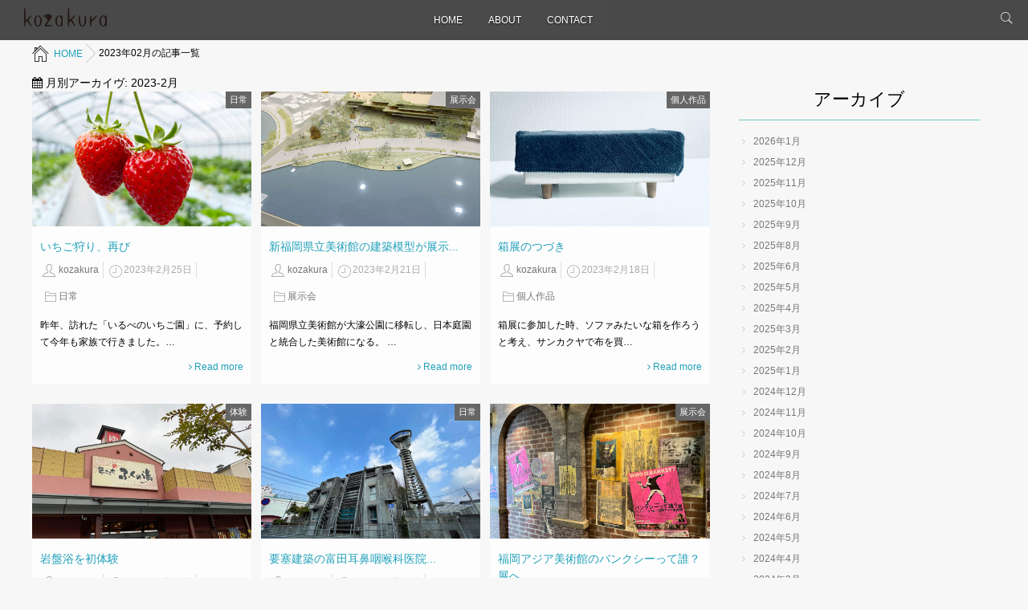

--- FILE ---
content_type: text/html; charset=UTF-8
request_url: http://kozakura.jp/2023/02/
body_size: 13810
content:
<!DOCTYPE html>
<!--[if lt IE 7 ]> <html lang="ja" class="ie6 oldie no-js"> <![endif]-->
<!--[if IE 7 ]>    <html lang="ja" class="ie7 oldie no-js"> <![endif]-->
<!--[if IE 8 ]>    <html lang="ja" class="ie8 oldie no-js"> <![endif]-->
<!--[if IE 9 ]>    <html lang="ja" class="ie9 no-js"> <![endif]-->
<!--[if (gt IE 9)|!(IE)]><!-->
<html lang="ja" class="js">
<!--<![endif]-->
<head>
<meta charset="UTF-8">
<title>2023年2月 &#8211; kozakura</title>
<meta name='robots' content='max-image-preview:large' />
<meta http-equiv="Expires" content="604800">
<meta http-equiv="X-UA-Compatible" content="IE=edge,chrome=1" />
<meta name="viewport" content="width=device-width, initial-scale=1.0">
<link rel='dns-prefetch' href='//ajax.googleapis.com' />
<link rel='dns-prefetch' href='//maps.google.com' />
<link rel='dns-prefetch' href='//cdn.jsdelivr.net' />
<link rel="alternate" type="application/rss+xml" title="kozakura &raquo; フィード" href="http://kozakura.jp/feed/" />
<link rel="alternate" type="application/rss+xml" title="kozakura &raquo; コメントフィード" href="http://kozakura.jp/comments/feed/" />
<link rel='stylesheet' id='wp-block-library-css' href='http://kozakura.jp/wp-includes/css/dist/block-library/style.min.css?ver=6.5.7' type='text/css' media='all' />
<style id='classic-theme-styles-inline-css' type='text/css'>
/*! This file is auto-generated */
.wp-block-button__link{color:#fff;background-color:#32373c;border-radius:9999px;box-shadow:none;text-decoration:none;padding:calc(.667em + 2px) calc(1.333em + 2px);font-size:1.125em}.wp-block-file__button{background:#32373c;color:#fff;text-decoration:none}
</style>
<style id='global-styles-inline-css' type='text/css'>
body{--wp--preset--color--black: #000000;--wp--preset--color--cyan-bluish-gray: #abb8c3;--wp--preset--color--white: #ffffff;--wp--preset--color--pale-pink: #f78da7;--wp--preset--color--vivid-red: #cf2e2e;--wp--preset--color--luminous-vivid-orange: #ff6900;--wp--preset--color--luminous-vivid-amber: #fcb900;--wp--preset--color--light-green-cyan: #7bdcb5;--wp--preset--color--vivid-green-cyan: #00d084;--wp--preset--color--pale-cyan-blue: #8ed1fc;--wp--preset--color--vivid-cyan-blue: #0693e3;--wp--preset--color--vivid-purple: #9b51e0;--wp--preset--gradient--vivid-cyan-blue-to-vivid-purple: linear-gradient(135deg,rgba(6,147,227,1) 0%,rgb(155,81,224) 100%);--wp--preset--gradient--light-green-cyan-to-vivid-green-cyan: linear-gradient(135deg,rgb(122,220,180) 0%,rgb(0,208,130) 100%);--wp--preset--gradient--luminous-vivid-amber-to-luminous-vivid-orange: linear-gradient(135deg,rgba(252,185,0,1) 0%,rgba(255,105,0,1) 100%);--wp--preset--gradient--luminous-vivid-orange-to-vivid-red: linear-gradient(135deg,rgba(255,105,0,1) 0%,rgb(207,46,46) 100%);--wp--preset--gradient--very-light-gray-to-cyan-bluish-gray: linear-gradient(135deg,rgb(238,238,238) 0%,rgb(169,184,195) 100%);--wp--preset--gradient--cool-to-warm-spectrum: linear-gradient(135deg,rgb(74,234,220) 0%,rgb(151,120,209) 20%,rgb(207,42,186) 40%,rgb(238,44,130) 60%,rgb(251,105,98) 80%,rgb(254,248,76) 100%);--wp--preset--gradient--blush-light-purple: linear-gradient(135deg,rgb(255,206,236) 0%,rgb(152,150,240) 100%);--wp--preset--gradient--blush-bordeaux: linear-gradient(135deg,rgb(254,205,165) 0%,rgb(254,45,45) 50%,rgb(107,0,62) 100%);--wp--preset--gradient--luminous-dusk: linear-gradient(135deg,rgb(255,203,112) 0%,rgb(199,81,192) 50%,rgb(65,88,208) 100%);--wp--preset--gradient--pale-ocean: linear-gradient(135deg,rgb(255,245,203) 0%,rgb(182,227,212) 50%,rgb(51,167,181) 100%);--wp--preset--gradient--electric-grass: linear-gradient(135deg,rgb(202,248,128) 0%,rgb(113,206,126) 100%);--wp--preset--gradient--midnight: linear-gradient(135deg,rgb(2,3,129) 0%,rgb(40,116,252) 100%);--wp--preset--font-size--small: 13px;--wp--preset--font-size--medium: 20px;--wp--preset--font-size--large: 36px;--wp--preset--font-size--x-large: 42px;--wp--preset--spacing--20: 0.44rem;--wp--preset--spacing--30: 0.67rem;--wp--preset--spacing--40: 1rem;--wp--preset--spacing--50: 1.5rem;--wp--preset--spacing--60: 2.25rem;--wp--preset--spacing--70: 3.38rem;--wp--preset--spacing--80: 5.06rem;--wp--preset--shadow--natural: 6px 6px 9px rgba(0, 0, 0, 0.2);--wp--preset--shadow--deep: 12px 12px 50px rgba(0, 0, 0, 0.4);--wp--preset--shadow--sharp: 6px 6px 0px rgba(0, 0, 0, 0.2);--wp--preset--shadow--outlined: 6px 6px 0px -3px rgba(255, 255, 255, 1), 6px 6px rgba(0, 0, 0, 1);--wp--preset--shadow--crisp: 6px 6px 0px rgba(0, 0, 0, 1);}:where(.is-layout-flex){gap: 0.5em;}:where(.is-layout-grid){gap: 0.5em;}body .is-layout-flex{display: flex;}body .is-layout-flex{flex-wrap: wrap;align-items: center;}body .is-layout-flex > *{margin: 0;}body .is-layout-grid{display: grid;}body .is-layout-grid > *{margin: 0;}:where(.wp-block-columns.is-layout-flex){gap: 2em;}:where(.wp-block-columns.is-layout-grid){gap: 2em;}:where(.wp-block-post-template.is-layout-flex){gap: 1.25em;}:where(.wp-block-post-template.is-layout-grid){gap: 1.25em;}.has-black-color{color: var(--wp--preset--color--black) !important;}.has-cyan-bluish-gray-color{color: var(--wp--preset--color--cyan-bluish-gray) !important;}.has-white-color{color: var(--wp--preset--color--white) !important;}.has-pale-pink-color{color: var(--wp--preset--color--pale-pink) !important;}.has-vivid-red-color{color: var(--wp--preset--color--vivid-red) !important;}.has-luminous-vivid-orange-color{color: var(--wp--preset--color--luminous-vivid-orange) !important;}.has-luminous-vivid-amber-color{color: var(--wp--preset--color--luminous-vivid-amber) !important;}.has-light-green-cyan-color{color: var(--wp--preset--color--light-green-cyan) !important;}.has-vivid-green-cyan-color{color: var(--wp--preset--color--vivid-green-cyan) !important;}.has-pale-cyan-blue-color{color: var(--wp--preset--color--pale-cyan-blue) !important;}.has-vivid-cyan-blue-color{color: var(--wp--preset--color--vivid-cyan-blue) !important;}.has-vivid-purple-color{color: var(--wp--preset--color--vivid-purple) !important;}.has-black-background-color{background-color: var(--wp--preset--color--black) !important;}.has-cyan-bluish-gray-background-color{background-color: var(--wp--preset--color--cyan-bluish-gray) !important;}.has-white-background-color{background-color: var(--wp--preset--color--white) !important;}.has-pale-pink-background-color{background-color: var(--wp--preset--color--pale-pink) !important;}.has-vivid-red-background-color{background-color: var(--wp--preset--color--vivid-red) !important;}.has-luminous-vivid-orange-background-color{background-color: var(--wp--preset--color--luminous-vivid-orange) !important;}.has-luminous-vivid-amber-background-color{background-color: var(--wp--preset--color--luminous-vivid-amber) !important;}.has-light-green-cyan-background-color{background-color: var(--wp--preset--color--light-green-cyan) !important;}.has-vivid-green-cyan-background-color{background-color: var(--wp--preset--color--vivid-green-cyan) !important;}.has-pale-cyan-blue-background-color{background-color: var(--wp--preset--color--pale-cyan-blue) !important;}.has-vivid-cyan-blue-background-color{background-color: var(--wp--preset--color--vivid-cyan-blue) !important;}.has-vivid-purple-background-color{background-color: var(--wp--preset--color--vivid-purple) !important;}.has-black-border-color{border-color: var(--wp--preset--color--black) !important;}.has-cyan-bluish-gray-border-color{border-color: var(--wp--preset--color--cyan-bluish-gray) !important;}.has-white-border-color{border-color: var(--wp--preset--color--white) !important;}.has-pale-pink-border-color{border-color: var(--wp--preset--color--pale-pink) !important;}.has-vivid-red-border-color{border-color: var(--wp--preset--color--vivid-red) !important;}.has-luminous-vivid-orange-border-color{border-color: var(--wp--preset--color--luminous-vivid-orange) !important;}.has-luminous-vivid-amber-border-color{border-color: var(--wp--preset--color--luminous-vivid-amber) !important;}.has-light-green-cyan-border-color{border-color: var(--wp--preset--color--light-green-cyan) !important;}.has-vivid-green-cyan-border-color{border-color: var(--wp--preset--color--vivid-green-cyan) !important;}.has-pale-cyan-blue-border-color{border-color: var(--wp--preset--color--pale-cyan-blue) !important;}.has-vivid-cyan-blue-border-color{border-color: var(--wp--preset--color--vivid-cyan-blue) !important;}.has-vivid-purple-border-color{border-color: var(--wp--preset--color--vivid-purple) !important;}.has-vivid-cyan-blue-to-vivid-purple-gradient-background{background: var(--wp--preset--gradient--vivid-cyan-blue-to-vivid-purple) !important;}.has-light-green-cyan-to-vivid-green-cyan-gradient-background{background: var(--wp--preset--gradient--light-green-cyan-to-vivid-green-cyan) !important;}.has-luminous-vivid-amber-to-luminous-vivid-orange-gradient-background{background: var(--wp--preset--gradient--luminous-vivid-amber-to-luminous-vivid-orange) !important;}.has-luminous-vivid-orange-to-vivid-red-gradient-background{background: var(--wp--preset--gradient--luminous-vivid-orange-to-vivid-red) !important;}.has-very-light-gray-to-cyan-bluish-gray-gradient-background{background: var(--wp--preset--gradient--very-light-gray-to-cyan-bluish-gray) !important;}.has-cool-to-warm-spectrum-gradient-background{background: var(--wp--preset--gradient--cool-to-warm-spectrum) !important;}.has-blush-light-purple-gradient-background{background: var(--wp--preset--gradient--blush-light-purple) !important;}.has-blush-bordeaux-gradient-background{background: var(--wp--preset--gradient--blush-bordeaux) !important;}.has-luminous-dusk-gradient-background{background: var(--wp--preset--gradient--luminous-dusk) !important;}.has-pale-ocean-gradient-background{background: var(--wp--preset--gradient--pale-ocean) !important;}.has-electric-grass-gradient-background{background: var(--wp--preset--gradient--electric-grass) !important;}.has-midnight-gradient-background{background: var(--wp--preset--gradient--midnight) !important;}.has-small-font-size{font-size: var(--wp--preset--font-size--small) !important;}.has-medium-font-size{font-size: var(--wp--preset--font-size--medium) !important;}.has-large-font-size{font-size: var(--wp--preset--font-size--large) !important;}.has-x-large-font-size{font-size: var(--wp--preset--font-size--x-large) !important;}
.wp-block-navigation a:where(:not(.wp-element-button)){color: inherit;}
:where(.wp-block-post-template.is-layout-flex){gap: 1.25em;}:where(.wp-block-post-template.is-layout-grid){gap: 1.25em;}
:where(.wp-block-columns.is-layout-flex){gap: 2em;}:where(.wp-block-columns.is-layout-grid){gap: 2em;}
.wp-block-pullquote{font-size: 1.5em;line-height: 1.6;}
</style>
<link rel='stylesheet' id='parent-style-css' href='http://kozakura.jp/wp-content/themes/monomania/style.css?ver=6.5.7' type='text/css' media='all' />
<link rel='stylesheet' id='style-css' href='http://kozakura.jp/wp-content/themes/monomania-child/style.css?ver=6.5.7' type='text/css' media='all' />
<link rel='stylesheet' id='custom-css' href='http://kozakura.jp/wp-content/themes/monomania/custom.css?ver=6.5.7' type='text/css' media='all' />
<link rel='stylesheet' id='responsive-css' href='http://kozakura.jp/wp-content/themes/monomania/responsive.css?ver=6.5.7' type='text/css' media='all' />
<link rel='stylesheet' id='font-awesome-css' href='http://kozakura.jp/wp-content/themes/monomania/fonts/font-awesome.min.css?ver=6.5.7' type='text/css' media='all' />
<link rel='stylesheet' id='drawer-style-css' href='http://kozakura.jp/wp-content/themes/monomania/drawer.css?ver=6.5.7' type='text/css' media='all' />
<link rel='stylesheet' id='animate-css' href='http://kozakura.jp/wp-content/themes/monomania/animate.min.css?ver=6.5.7' type='text/css' media='all' />
<script type="text/javascript" src="//ajax.googleapis.com/ajax/libs/jquery/1.8.1/jquery.min.js?ver=6.5.7" id="jquery-js"></script>
<script type="text/javascript" src="http://kozakura.jp/wp-content/themes/monomania/js/jquery.flexslider.min.js?ver=6.5.7" id="flexslider-js"></script>
<script type="text/javascript" src="//maps.google.com/maps/api/js?key=" id="googlemaps-js"></script>
<link rel="https://api.w.org/" href="http://kozakura.jp/wp-json/" /><link rel="EditURI" type="application/rsd+xml" title="RSD" href="http://kozakura.jp/xmlrpc.php?rsd" />
<meta name="robots" content="noindex,nofollow"><meta property="og:type" content="blog" />
<meta property="og:title" content="2月 | 2023 | " />
<meta property="og:description" content="" />
<meta property="og:url" content="http://kozakura.jp/2023/02/" />
<meta property="og:image" content="" />
<meta property="og:site_name" content="kozakura" />
<meta property="og:locale" content="ja_JP" />
<meta name="twitter:card" content="summary" />
<meta name="twitter:site" content="@kozakura_abe" /><link rel="shortcut icon" href="http://kozakura.jp/wp-content/uploads/2019/09/zazaza.png" />
<link rel="apple-touch-icon-precomposed" href="http://kozakura.jp/wp-content/uploads/2019/09/kokokoko.png" />
<!--[if lt IE 9]>
<script src="http://kozakura.jp/wp-content/themes/monomania/js/ie/html5.js"></script>
<script src="http://kozakura.jp/wp-content/themes/monomania/js/ie/selectivizr.js"></script>
<![endif]-->
<style type="text/css">
/* Dynamic CSS: For no styles in head, copy and put the css below in your custom.css or child theme's style.css, disable dynamic styles */
#head_space .parallax { height: 550px; }

::selection,
.mm-menu,
.nav-toggle,
.themeform button[type=submit], .themeform input[type=submit],
.nav-toggle-smart:before,
.nav-toggle-smart:after,
.lim-effect .lima-details .more-details,
.tagcloud a:hover,
.alx-tabs-nav li.active a,
.owl-theme .owl-controls .owl-buttons div,
.nav-toggle-smart span { background-color: #74c9cc; }
::-moz-selection { background-color: #74c9cc; }
.alx-tabs-nav,.sidebar .widget>h3 {
	border-bottom-color: #74c9cc!important;	
}
.pullquote-left {
	border-left-color: #74c9cc!important;	
}	
.themeform label .required,
#flexslider-featured .flex-direction-nav .flex-next:hover,
#flexslider-featured .flex-direction-nav .flex-prev:hover,

.post-nav li a:hover i,
.content .post-nav li a:hover i,
.post-related a:hover,
.comment-awaiting-moderation,
.wp-pagenavi a,
a { color: #74c9cc; }

.themeform input[type="submit"],
.themeform button[type="submit"],
.sidebar-top,
.sidebar-toggle,
#flexslider-featured .flex-control-nav li a.flex-active,
.post-tags a:hover,
.hvr-bounce-to-right:before,
.tagcloud a:hover,
.widget_calendar caption,
.author-bio .bio-avatar:after,
.nav-toggle span,,
.commentlist li.bypostauthor > .comment-body:after,
.hvr-fade:hover, .hvr-fade:focus, .hvr-fade:active,
.owl-theme .owl-controls .owl-buttons div,
.nav-toggle-smart:before,
.commentlist li.comment-author-admin > .comment-body:after { background-color: #74c9cc; }
.post-format .format-container,
.tagcloud a:hover,
#tab-tags a:hover { border-color: #74c9cc; }
.s1 .alx-tabs-nav li.active a,.pagination .current,.s1 .widget_calendar caption, 
.pagination a:hover,
#footer .widget_calendar caption: #74c9cc!important;
color:#fff; }				
				
	
	.comment-tabs li.active a 
	{border-bottom:2px solid #74c9cc!important;
 }				
				
	
		.alx-tab .tab-item-title a:hover,
	.alx-posts a:hover,
	 .post-meta a:hover,
	 a
	{color: #1fa0ba;
 }				
				
	
		.overlayer
	{background-color: ;
 }				
				
	
		.overlayer
	{color: ;
 }				
				
	
		.overlayer
	{opacity: 0;
 }				
				

		h1.page-title ,h1.post-title ,.site-title,h2.widgettitle,h2.widget_title {font-family: "Noto Sans Japanese", sans-serif;}				
				


#nav-header ul.nav > li:after, .widget ul > li:after, .widget_categories ul > li:after, .widget_nav_menu ul > li:after,
#nav-topbar ul.nav > li:after ,.widget ul > li:after,
.widget_categories ul > li:after,
.widget_nav_menu ul > li:after ,
.nav>li.current-menu-item:after
 { background-color: #74c9cc; }
 { color: #74c9cc:important; }
		
				
.feature_meta h2 { font-size: 36px; }
.feature_meta .feature_description { font-size: 16px; }
#header_contentwidth { color: ; }
#feature_logo img { max-height: 60px; }
#footer-bottom #footer-logo { max-height: 30px; }
#footer { background-color: #adadad; }
#overlayer { background-color: rgba(255,255,255,0.3); }
img { -webkit-border-radius: px; border-radius: px; }

</style>
<!-- Global site tag (gtag.js) - Google Analytics -->
<script async src="https://www.googletagmanager.com/gtag/js?id=UA-111446796-1"></script>
<script>
  window.dataLayer = window.dataLayer || [];
  function gtag(){dataLayer.push(arguments);}
  gtag('js', new Date());

  gtag('config', 'UA-111446796-1');
</script>
</head>
<body class="archive date col-2cl full-width mobile-sidebar-hide chrome">
<!--#loading-->
<div id="loading">
<div class="spinner">
 <div class="bounce1"></div>
  <div class="bounce2"></div>
  <div class="bounce3"></div>
</div>
</div>
<!--#loading-->

<!--smartphone drawer menu-->
          <a class="nav-toggle" href="#sidr">
     <div> <span></span><span></span><span></span> </div>
     </a>
      <div id="sidr" class="nav-wrap container"><div style="padding:15px;">MENU</div>
        <ul id="menu-%e5%9b%ba%e5%ae%9a%e3%83%a1%e3%83%8b%e3%83%a5%e3%83%bc" class="nav container-inner group"><li id="menu-item-46" class="menu-item menu-item-type-custom menu-item-object-custom menu-item-home menu-item-46"><a href="http://kozakura.jp">HOME</a></li>
<li id="menu-item-49" class="menu-item menu-item-type-post_type menu-item-object-page menu-item-49"><a href="http://kozakura.jp/about/">ABOUT</a></li>
<li id="menu-item-50" class="menu-item menu-item-type-post_type menu-item-object-page menu-item-50"><a href="http://kozakura.jp/contact/">CONTACT</a></li>
</ul>      </div>
            <!--/smartphone drawer menu-->
<div id="wrapper">
<header id="header"> 
  
  <!--/#header-->
  
  <div id="header-inner">
    <div id="smart-header">
      <div id="logo-small">
                <h1 class="site-title"><a href="http://kozakura.jp/" rel="home" itemprop="url"><img src="http://kozakura.jp/wp-content/uploads/2019/09/kozakurarogokuro.png" alt="kozakura"></a></h1>
              </div>
      
      
      
      <div class="social_links">
              </div>
      <div class="toggle-search"></div>
      <div class="search-expand">
        <div class="search-expand-inner">
          <form method="get" class="searchform themeform" action="http://kozakura.jp/">
	<div>
		<input type="text" class="search" name="s" onblur="if(this.value=='')this.value='検索キーワードを入力して、Enterキーをクリックします';" onfocus="if(this.value=='検索キーワードを入力して、Enterキーをクリックします')this.value='';" value="検索キーワードを入力して、Enterキーをクリックします" />
	</div>
</form>        </div>
      </div>
    </div>
    <!--#nav-header-->
        <nav id="nav-header">
      <div class="nav-wrap container">
        <ul id="menu-%e5%9b%ba%e5%ae%9a%e3%83%a1%e3%83%8b%e3%83%a5%e3%83%bc-1" class="nav container-inner group"><li class="menu-item menu-item-type-custom menu-item-object-custom menu-item-home menu-item-46"><a href="http://kozakura.jp">HOME</a></li>
<li class="menu-item menu-item-type-post_type menu-item-object-page menu-item-49"><a href="http://kozakura.jp/about/">ABOUT</a></li>
<li class="menu-item menu-item-type-post_type menu-item-object-page menu-item-50"><a href="http://kozakura.jp/contact/">CONTACT</a></li>
</ul>      </div>
    </nav>
        <!--/#nav-header--> 
  </div>
</header>
<div id="head_space" class="clearfix">
      <div style="height:40px;"></div>
    </div>




<!--#smartphone-widgets-->
<!--/#smartphone-widgets--> 




<!--#top-free-fullwidth-widgets-->
<!--/#top-free-fullwidth-widgets--> 


<div class="container-inner">
<div class="main">
<div id="breadcrumb"><ul id="breadcrumb_list"><li itemscope itemtype="http://data-vocabulary.org/Breadcrumb"><span class="icon-home"></span><a href="http://kozakura.jp" itemprop="url"><span itemprop="title">HOME</a></li><div class="icon-basics-07"></div><li><h1>2023年02月の記事一覧</h1></li></ul></div>
<div class="main-inner group">
<section class="content">


	<div class="page-title pad">
    <h1 class="entry-title"><i class="fa fa-calendar"></i>
    月別アーカイヴ:    <span>2023-2月 </span></h1>
  </div>
<!--/.page-title--> 
<!--#titleafter-widgets-->
<!--/#titleafter-widgets-->	

	<div class="pad group">		
		  <script>
jQuery(document).ready(function($) {
  		jQuery("article").addClass("wow ");

});
</script>

		    <div id="">
            <div class="post-list-3c group">
      <div class="post-row">      
<article id="post-2785" class="group post-2785 post type-post status-publish format-standard has-post-thumbnail hentry category-3">
  <div class="post-inner post-hover">
    <div class="post-thumbnail">
            <div class="post-thumb-category">
        <a style="background-color: #666; color: #fff;" href="http://kozakura.jp/category/%e6%97%a5%e5%b8%b8/">日常</a>       </div>
            <a href="http://kozakura.jp/2023/02/25/ichigo2/" title="いちご狩り、再び">
                  <img width="520" height="320" src="http://kozakura.jp/wp-content/uploads/2023/02/IMG_2770-520x320.jpg" class="attachment-thumb-standard size-thumb-standard wp-post-image" alt="" decoding="async" fetchpriority="high" />                  </a> </div>
    <!--/.post-thumbnail-->
  

    <div class="post_description">
      <h2 class="post-title"> <a href="http://kozakura.jp/2023/02/25/ichigo2/" rel="bookmark" title="いちご狩り、再び">
        いちご狩り、再び        </a> </h2>
      <!--/.post-title-->
      <div class="post-meta group">
                <div class="post-byline"><span class="icon-user"></span>
          <a href="http://kozakura.jp/author/kozakura/" title="kozakura の投稿" rel="author">kozakura</a>        </div>
                <div class="post-byline"><span class="icon-clock"></span>
          2023年2月25日        </div>
                <div class="post-byline"> <span class="icon-folder"></span>
          <a href="http://kozakura.jp/category/%e6%97%a5%e5%b8%b8/" rel="category tag">日常</a>        </div>
              </div>
      <!--/.post-meta-->
            <div class="excerpt">
        <p>昨年、訪れた「いるべのいちご園」に、予約して今年も家族で行きました。&#8230; </p>
<div class="readmore"><a href="http://kozakura.jp/2023/02/25/ichigo2/">Read more</a></div>
      </div>
          </div>

    
    
  </div>
  <!--/.post-inner--> 
</article>
<!--/.post-->             
<article id="post-2797" class="group post-2797 post type-post status-publish format-standard has-post-thumbnail hentry category-20">
  <div class="post-inner post-hover">
    <div class="post-thumbnail">
            <div class="post-thumb-category">
        <a style="background-color: #666; color: #fff;" href="http://kozakura.jp/category/%e5%b1%95%e7%a4%ba%e4%bc%9a/">展示会</a>       </div>
            <a href="http://kozakura.jp/2023/02/21/shinbimokei/" title="新福岡県立美術館の建築模型が展示">
                  <img width="520" height="320" src="http://kozakura.jp/wp-content/uploads/2023/02/IMG_2831-520x320.jpg" class="attachment-thumb-standard size-thumb-standard wp-post-image" alt="" decoding="async" />                  </a> </div>
    <!--/.post-thumbnail-->
  

    <div class="post_description">
      <h2 class="post-title"> <a href="http://kozakura.jp/2023/02/21/shinbimokei/" rel="bookmark" title="新福岡県立美術館の建築模型が展示">
        新福岡県立美術館の建築模型が展示...        </a> </h2>
      <!--/.post-title-->
      <div class="post-meta group">
                <div class="post-byline"><span class="icon-user"></span>
          <a href="http://kozakura.jp/author/kozakura/" title="kozakura の投稿" rel="author">kozakura</a>        </div>
                <div class="post-byline"><span class="icon-clock"></span>
          2023年2月21日        </div>
                <div class="post-byline"> <span class="icon-folder"></span>
          <a href="http://kozakura.jp/category/%e5%b1%95%e7%a4%ba%e4%bc%9a/" rel="category tag">展示会</a>        </div>
              </div>
      <!--/.post-meta-->
            <div class="excerpt">
        <p>福岡県立美術館が大濠公園に移転し、日本庭園と統合した美術館になる。 &#8230; </p>
<div class="readmore"><a href="http://kozakura.jp/2023/02/21/shinbimokei/">Read more</a></div>
      </div>
          </div>

    
    
  </div>
  <!--/.post-inner--> 
</article>
<!--/.post-->             
<article id="post-2773" class="group post-2773 post type-post status-publish format-standard has-post-thumbnail hentry category-8">
  <div class="post-inner post-hover">
    <div class="post-thumbnail">
            <div class="post-thumb-category">
        <a style="background-color: #666; color: #fff;" href="http://kozakura.jp/category/%e5%80%8b%e4%ba%ba%e4%bd%9c%e5%93%81/">個人作品</a>       </div>
            <a href="http://kozakura.jp/2023/02/18/hakoten/" title="箱展のつづき">
                  <img width="520" height="320" src="http://kozakura.jp/wp-content/uploads/2023/02/IMG_3777-520x320.jpg" class="attachment-thumb-standard size-thumb-standard wp-post-image" alt="" decoding="async" />                  </a> </div>
    <!--/.post-thumbnail-->
  

    <div class="post_description">
      <h2 class="post-title"> <a href="http://kozakura.jp/2023/02/18/hakoten/" rel="bookmark" title="箱展のつづき">
        箱展のつづき        </a> </h2>
      <!--/.post-title-->
      <div class="post-meta group">
                <div class="post-byline"><span class="icon-user"></span>
          <a href="http://kozakura.jp/author/kozakura/" title="kozakura の投稿" rel="author">kozakura</a>        </div>
                <div class="post-byline"><span class="icon-clock"></span>
          2023年2月18日        </div>
                <div class="post-byline"> <span class="icon-folder"></span>
          <a href="http://kozakura.jp/category/%e5%80%8b%e4%ba%ba%e4%bd%9c%e5%93%81/" rel="category tag">個人作品</a>        </div>
              </div>
      <!--/.post-meta-->
            <div class="excerpt">
        <p>箱展に参加した時、ソファみたいな箱を作ろうと考え、サンカクヤで布を買&#8230; </p>
<div class="readmore"><a href="http://kozakura.jp/2023/02/18/hakoten/">Read more</a></div>
      </div>
          </div>

    
    
  </div>
  <!--/.post-inner--> 
</article>
<!--/.post-->       </div><div class="post-row">      
<article id="post-2760" class="group post-2760 post type-post status-publish format-standard has-post-thumbnail hentry category-143">
  <div class="post-inner post-hover">
    <div class="post-thumbnail">
            <div class="post-thumb-category">
        <a style="background-color: #666; color: #fff;" href="http://kozakura.jp/category/%e4%bd%93%e9%a8%93/">体験</a>       </div>
            <a href="http://kozakura.jp/2023/02/15/ganbanyoku/" title="岩盤浴を初体験">
                  <img width="520" height="320" src="http://kozakura.jp/wp-content/uploads/2023/02/IMG_2721-520x320.jpg" class="attachment-thumb-standard size-thumb-standard wp-post-image" alt="" decoding="async" loading="lazy" />                  </a> </div>
    <!--/.post-thumbnail-->
  

    <div class="post_description">
      <h2 class="post-title"> <a href="http://kozakura.jp/2023/02/15/ganbanyoku/" rel="bookmark" title="岩盤浴を初体験">
        岩盤浴を初体験        </a> </h2>
      <!--/.post-title-->
      <div class="post-meta group">
                <div class="post-byline"><span class="icon-user"></span>
          <a href="http://kozakura.jp/author/kozakura/" title="kozakura の投稿" rel="author">kozakura</a>        </div>
                <div class="post-byline"><span class="icon-clock"></span>
          2023年2月15日        </div>
                <div class="post-byline"> <span class="icon-folder"></span>
          <a href="http://kozakura.jp/category/%e4%bd%93%e9%a8%93/" rel="category tag">体験</a>        </div>
              </div>
      <!--/.post-meta-->
            <div class="excerpt">
        <p>ふくの湯 花畑店に以前、頻繁に家族で行っていましたが、岩盤浴をしたこ&#8230; </p>
<div class="readmore"><a href="http://kozakura.jp/2023/02/15/ganbanyoku/">Read more</a></div>
      </div>
          </div>

    
    
  </div>
  <!--/.post-inner--> 
</article>
<!--/.post-->             
<article id="post-2748" class="group post-2748 post type-post status-publish format-standard has-post-thumbnail hentry category-3">
  <div class="post-inner post-hover">
    <div class="post-thumbnail">
            <div class="post-thumb-category">
        <a style="background-color: #666; color: #fff;" href="http://kozakura.jp/category/%e6%97%a5%e5%b8%b8/">日常</a>       </div>
            <a href="http://kozakura.jp/2023/02/11/yousai/" title="要塞建築の富田耳鼻咽喉科医院">
                  <img width="520" height="320" src="http://kozakura.jp/wp-content/uploads/2023/02/5456454151-520x320.jpg" class="attachment-thumb-standard size-thumb-standard wp-post-image" alt="" decoding="async" loading="lazy" />                  </a> </div>
    <!--/.post-thumbnail-->
  

    <div class="post_description">
      <h2 class="post-title"> <a href="http://kozakura.jp/2023/02/11/yousai/" rel="bookmark" title="要塞建築の富田耳鼻咽喉科医院">
        要塞建築の富田耳鼻咽喉科医院...        </a> </h2>
      <!--/.post-title-->
      <div class="post-meta group">
                <div class="post-byline"><span class="icon-user"></span>
          <a href="http://kozakura.jp/author/kozakura/" title="kozakura の投稿" rel="author">kozakura</a>        </div>
                <div class="post-byline"><span class="icon-clock"></span>
          2023年2月11日        </div>
                <div class="post-byline"> <span class="icon-folder"></span>
          <a href="http://kozakura.jp/category/%e6%97%a5%e5%b8%b8/" rel="category tag">日常</a>        </div>
              </div>
      <!--/.post-meta-->
            <div class="excerpt">
        <p>日本の《異空間》旅行マガジン「ワンダーJAPON」にて、太宰府にある&#8230; </p>
<div class="readmore"><a href="http://kozakura.jp/2023/02/11/yousai/">Read more</a></div>
      </div>
          </div>

    
    
  </div>
  <!--/.post-inner--> 
</article>
<!--/.post-->             
<article id="post-2718" class="group post-2718 post type-post status-publish format-standard has-post-thumbnail hentry category-20">
  <div class="post-inner post-hover">
    <div class="post-thumbnail">
            <div class="post-thumb-category">
        <a style="background-color: #666; color: #fff;" href="http://kozakura.jp/category/%e5%b1%95%e7%a4%ba%e4%bc%9a/">展示会</a>       </div>
            <a href="http://kozakura.jp/2023/02/08/banksy/" title="福岡アジア美術館のバンクシーって誰？展へ">
                  <img width="520" height="320" src="http://kozakura.jp/wp-content/uploads/2023/02/IMG_2641-520x320.jpg" class="attachment-thumb-standard size-thumb-standard wp-post-image" alt="" decoding="async" loading="lazy" />                  </a> </div>
    <!--/.post-thumbnail-->
  

    <div class="post_description">
      <h2 class="post-title"> <a href="http://kozakura.jp/2023/02/08/banksy/" rel="bookmark" title="福岡アジア美術館のバンクシーって誰？展へ">
        福岡アジア美術館のバンクシーって誰？展へ...        </a> </h2>
      <!--/.post-title-->
      <div class="post-meta group">
                <div class="post-byline"><span class="icon-user"></span>
          <a href="http://kozakura.jp/author/kozakura/" title="kozakura の投稿" rel="author">kozakura</a>        </div>
                <div class="post-byline"><span class="icon-clock"></span>
          2023年2月8日        </div>
                <div class="post-byline"> <span class="icon-folder"></span>
          <a href="http://kozakura.jp/category/%e5%b1%95%e7%a4%ba%e4%bc%9a/" rel="category tag">展示会</a>        </div>
              </div>
      <!--/.post-meta-->
            <div class="excerpt">
        <p>福岡アジア美術館で開催の「バンクシーって誰？展」を観に行く。 以前、&#8230; </p>
<div class="readmore"><a href="http://kozakura.jp/2023/02/08/banksy/">Read more</a></div>
      </div>
          </div>

    
    
  </div>
  <!--/.post-inner--> 
</article>
<!--/.post-->       </div><div class="post-row">      
<article id="post-2702" class="group post-2702 post type-post status-publish format-standard has-post-thumbnail hentry category-20">
  <div class="post-inner post-hover">
    <div class="post-thumbnail">
            <div class="post-thumb-category">
        <a style="background-color: #666; color: #fff;" href="http://kozakura.jp/category/%e5%b1%95%e7%a4%ba%e4%bc%9a/">展示会</a>       </div>
            <a href="http://kozakura.jp/2023/02/04/kimetsuten/" title="福岡市博物館で鬼滅の刃吾峠呼世晴原画展を鑑賞">
                  <img width="520" height="320" src="http://kozakura.jp/wp-content/uploads/2023/02/2F364393-02C3-49C2-97A3-F8D72FFC504F-520x320.jpg" class="attachment-thumb-standard size-thumb-standard wp-post-image" alt="" decoding="async" loading="lazy" />                  </a> </div>
    <!--/.post-thumbnail-->
  

    <div class="post_description">
      <h2 class="post-title"> <a href="http://kozakura.jp/2023/02/04/kimetsuten/" rel="bookmark" title="福岡市博物館で鬼滅の刃吾峠呼世晴原画展を鑑賞">
        福岡市博物館で鬼滅の刃吾峠呼世晴原画展を鑑賞...        </a> </h2>
      <!--/.post-title-->
      <div class="post-meta group">
                <div class="post-byline"><span class="icon-user"></span>
          <a href="http://kozakura.jp/author/kozakura/" title="kozakura の投稿" rel="author">kozakura</a>        </div>
                <div class="post-byline"><span class="icon-clock"></span>
          2023年2月4日        </div>
                <div class="post-byline"> <span class="icon-folder"></span>
          <a href="http://kozakura.jp/category/%e5%b1%95%e7%a4%ba%e4%bc%9a/" rel="category tag">展示会</a>        </div>
              </div>
      <!--/.post-meta-->
            <div class="excerpt">
        <p>福岡市博物館で開催の「福岡市博物館へ鬼滅の刃吾峠呼世晴原画展」へ子供&#8230; </p>
<div class="readmore"><a href="http://kozakura.jp/2023/02/04/kimetsuten/">Read more</a></div>
      </div>
          </div>

    
    
  </div>
  <!--/.post-inner--> 
</article>
<!--/.post-->             
<article id="post-2692" class="group post-2692 post type-post status-publish format-standard has-post-thumbnail hentry category-8">
  <div class="post-inner post-hover">
    <div class="post-thumbnail">
            <div class="post-thumb-category">
        <a style="background-color: #666; color: #fff;" href="http://kozakura.jp/category/%e5%80%8b%e4%ba%ba%e4%bd%9c%e5%93%81/">個人作品</a>       </div>
            <a href="http://kozakura.jp/2023/02/01/chiisanamise/" title="小さなお店箱">
                  <img width="520" height="320" src="http://kozakura.jp/wp-content/uploads/2023/02/108CD3C6-4602-4765-BDDF-5D9997EE5293-520x320.jpg" class="attachment-thumb-standard size-thumb-standard wp-post-image" alt="" decoding="async" loading="lazy" />                  </a> </div>
    <!--/.post-thumbnail-->
  

    <div class="post_description">
      <h2 class="post-title"> <a href="http://kozakura.jp/2023/02/01/chiisanamise/" rel="bookmark" title="小さなお店箱">
        小さなお店箱        </a> </h2>
      <!--/.post-title-->
      <div class="post-meta group">
                <div class="post-byline"><span class="icon-user"></span>
          <a href="http://kozakura.jp/author/kozakura/" title="kozakura の投稿" rel="author">kozakura</a>        </div>
                <div class="post-byline"><span class="icon-clock"></span>
          2023年2月1日        </div>
                <div class="post-byline"> <span class="icon-folder"></span>
          <a href="http://kozakura.jp/category/%e5%80%8b%e4%ba%ba%e4%bd%9c%e5%93%81/" rel="category tag">個人作品</a>        </div>
              </div>
      <!--/.post-meta-->
            <div class="excerpt">
        <p>インスタの方にアップしていた小さなお店箱。 近所にオープンしたら嬉し&#8230; </p>
<div class="readmore"><a href="http://kozakura.jp/2023/02/01/chiisanamise/">Read more</a></div>
      </div>
          </div>

    
    
  </div>
  <!--/.post-inner--> 
</article>
<!--/.post-->       </div>    </div>
   
   
            </div>
     <div id="paginate" class="clearfix">
    </div>
    		
	</div><!--/.pad-->
	
</section><!--/.content-->


	<div class="sidebar s1">
		
		<a class="sidebar-toggle" title="サイドバーを展開"><i class="fa icon-sidebar-toggle"></i></a>
		
		<div class="sidebar-content">

			
						
						
			<div id="archives-2" class="widget widget_archive"><h3>アーカイブ</h3>
			<ul>
					<li><a href='http://kozakura.jp/2026/01/'>2026年1月</a></li>
	<li><a href='http://kozakura.jp/2025/12/'>2025年12月</a></li>
	<li><a href='http://kozakura.jp/2025/11/'>2025年11月</a></li>
	<li><a href='http://kozakura.jp/2025/10/'>2025年10月</a></li>
	<li><a href='http://kozakura.jp/2025/09/'>2025年9月</a></li>
	<li><a href='http://kozakura.jp/2025/08/'>2025年8月</a></li>
	<li><a href='http://kozakura.jp/2025/06/'>2025年6月</a></li>
	<li><a href='http://kozakura.jp/2025/05/'>2025年5月</a></li>
	<li><a href='http://kozakura.jp/2025/04/'>2025年4月</a></li>
	<li><a href='http://kozakura.jp/2025/03/'>2025年3月</a></li>
	<li><a href='http://kozakura.jp/2025/02/'>2025年2月</a></li>
	<li><a href='http://kozakura.jp/2025/01/'>2025年1月</a></li>
	<li><a href='http://kozakura.jp/2024/12/'>2024年12月</a></li>
	<li><a href='http://kozakura.jp/2024/11/'>2024年11月</a></li>
	<li><a href='http://kozakura.jp/2024/10/'>2024年10月</a></li>
	<li><a href='http://kozakura.jp/2024/09/'>2024年9月</a></li>
	<li><a href='http://kozakura.jp/2024/08/'>2024年8月</a></li>
	<li><a href='http://kozakura.jp/2024/07/'>2024年7月</a></li>
	<li><a href='http://kozakura.jp/2024/06/'>2024年6月</a></li>
	<li><a href='http://kozakura.jp/2024/05/'>2024年5月</a></li>
	<li><a href='http://kozakura.jp/2024/04/'>2024年4月</a></li>
	<li><a href='http://kozakura.jp/2024/03/'>2024年3月</a></li>
	<li><a href='http://kozakura.jp/2024/02/'>2024年2月</a></li>
	<li><a href='http://kozakura.jp/2024/01/'>2024年1月</a></li>
	<li><a href='http://kozakura.jp/2023/12/'>2023年12月</a></li>
	<li><a href='http://kozakura.jp/2023/11/'>2023年11月</a></li>
	<li><a href='http://kozakura.jp/2023/10/'>2023年10月</a></li>
	<li><a href='http://kozakura.jp/2023/09/'>2023年9月</a></li>
	<li><a href='http://kozakura.jp/2023/08/'>2023年8月</a></li>
	<li><a href='http://kozakura.jp/2023/07/'>2023年7月</a></li>
	<li><a href='http://kozakura.jp/2023/06/'>2023年6月</a></li>
	<li><a href='http://kozakura.jp/2023/05/'>2023年5月</a></li>
	<li><a href='http://kozakura.jp/2023/04/'>2023年4月</a></li>
	<li><a href='http://kozakura.jp/2023/03/'>2023年3月</a></li>
	<li><a href='http://kozakura.jp/2023/02/' aria-current="page">2023年2月</a></li>
	<li><a href='http://kozakura.jp/2023/01/'>2023年1月</a></li>
	<li><a href='http://kozakura.jp/2022/12/'>2022年12月</a></li>
	<li><a href='http://kozakura.jp/2022/11/'>2022年11月</a></li>
	<li><a href='http://kozakura.jp/2022/10/'>2022年10月</a></li>
	<li><a href='http://kozakura.jp/2022/09/'>2022年9月</a></li>
	<li><a href='http://kozakura.jp/2022/08/'>2022年8月</a></li>
	<li><a href='http://kozakura.jp/2022/07/'>2022年7月</a></li>
	<li><a href='http://kozakura.jp/2022/06/'>2022年6月</a></li>
	<li><a href='http://kozakura.jp/2022/05/'>2022年5月</a></li>
	<li><a href='http://kozakura.jp/2022/04/'>2022年4月</a></li>
	<li><a href='http://kozakura.jp/2022/03/'>2022年3月</a></li>
	<li><a href='http://kozakura.jp/2022/02/'>2022年2月</a></li>
	<li><a href='http://kozakura.jp/2022/01/'>2022年1月</a></li>
	<li><a href='http://kozakura.jp/2021/12/'>2021年12月</a></li>
	<li><a href='http://kozakura.jp/2021/11/'>2021年11月</a></li>
	<li><a href='http://kozakura.jp/2021/10/'>2021年10月</a></li>
	<li><a href='http://kozakura.jp/2021/09/'>2021年9月</a></li>
	<li><a href='http://kozakura.jp/2021/08/'>2021年8月</a></li>
	<li><a href='http://kozakura.jp/2021/07/'>2021年7月</a></li>
	<li><a href='http://kozakura.jp/2021/06/'>2021年6月</a></li>
	<li><a href='http://kozakura.jp/2021/05/'>2021年5月</a></li>
	<li><a href='http://kozakura.jp/2021/04/'>2021年4月</a></li>
	<li><a href='http://kozakura.jp/2021/03/'>2021年3月</a></li>
	<li><a href='http://kozakura.jp/2021/02/'>2021年2月</a></li>
	<li><a href='http://kozakura.jp/2021/01/'>2021年1月</a></li>
	<li><a href='http://kozakura.jp/2020/12/'>2020年12月</a></li>
	<li><a href='http://kozakura.jp/2020/11/'>2020年11月</a></li>
	<li><a href='http://kozakura.jp/2020/10/'>2020年10月</a></li>
	<li><a href='http://kozakura.jp/2020/09/'>2020年9月</a></li>
	<li><a href='http://kozakura.jp/2020/08/'>2020年8月</a></li>
	<li><a href='http://kozakura.jp/2020/07/'>2020年7月</a></li>
	<li><a href='http://kozakura.jp/2020/06/'>2020年6月</a></li>
	<li><a href='http://kozakura.jp/2020/05/'>2020年5月</a></li>
	<li><a href='http://kozakura.jp/2020/03/'>2020年3月</a></li>
	<li><a href='http://kozakura.jp/2020/02/'>2020年2月</a></li>
	<li><a href='http://kozakura.jp/2019/10/'>2019年10月</a></li>
	<li><a href='http://kozakura.jp/2019/09/'>2019年9月</a></li>
			</ul>

			</div><div id="categories-2" class="widget widget_categories"><h3>カテゴリー</h3>
			<ul>
					<li class="cat-item cat-item-23"><a href="http://kozakura.jp/category/%e3%82%a4%e3%83%99%e3%83%b3%e3%83%88/">イベント</a>
</li>
	<li class="cat-item cat-item-39"><a href="http://kozakura.jp/category/%e3%82%a4%e3%83%b3%e3%82%b9%e3%82%bf/">インスタ</a>
</li>
	<li class="cat-item cat-item-165"><a href="http://kozakura.jp/category/%e3%82%aa%e3%83%96%e3%82%b8%e3%82%a7/">オブジェ</a>
</li>
	<li class="cat-item cat-item-9"><a href="http://kozakura.jp/category/%e3%82%aa%e3%83%aa%e3%82%b8%e3%83%8a%e3%83%ab%e5%95%86%e5%93%81/">オリジナル商品</a>
</li>
	<li class="cat-item cat-item-34"><a href="http://kozakura.jp/category/%e3%82%b3%e3%82%b6%e3%82%af%e3%83%a9%e3%82%a4%e3%83%b3%e3%82%b3/">コザクラインコ</a>
</li>
	<li class="cat-item cat-item-164"><a href="http://kozakura.jp/category/%e3%83%87%e3%82%b6%e3%82%a4%e3%83%b3/">デザイン</a>
</li>
	<li class="cat-item cat-item-38"><a href="http://kozakura.jp/category/%e3%83%89%e3%83%ad%e3%83%bc%e3%83%b3/">ドローン</a>
</li>
	<li class="cat-item cat-item-143"><a href="http://kozakura.jp/category/%e4%bd%93%e9%a8%93/">体験</a>
</li>
	<li class="cat-item cat-item-8"><a href="http://kozakura.jp/category/%e5%80%8b%e4%ba%ba%e4%bd%9c%e5%93%81/">個人作品</a>
</li>
	<li class="cat-item cat-item-20"><a href="http://kozakura.jp/category/%e5%b1%95%e7%a4%ba%e4%bc%9a/">展示会</a>
</li>
	<li class="cat-item cat-item-163"><a href="http://kozakura.jp/category/%e5%bb%83%e5%a2%9f/">廃墟</a>
</li>
	<li class="cat-item cat-item-26"><a href="http://kozakura.jp/category/%e6%96%bd%e8%a8%ad/">施設</a>
</li>
	<li class="cat-item cat-item-12"><a href="http://kozakura.jp/category/%e6%97%85%e8%a1%8c/">旅行</a>
</li>
	<li class="cat-item cat-item-3"><a href="http://kozakura.jp/category/%e6%97%a5%e5%b8%b8/">日常</a>
</li>
	<li class="cat-item cat-item-1"><a href="http://kozakura.jp/category/%e6%9c%aa%e5%88%86%e9%a1%9e/">未分類</a>
</li>
			</ul>

			</div><div id="custom_html-4" class="widget_text widget widget_custom_html"><div class="textwidget custom-html-widget"><script async src="//pagead2.googlesyndication.com/pagead/js/adsbygoogle.js"></script>
<!-- kozakura-kiji -->
<p style="text-align: left;"><span style="font-size: 85%;">スポンサーリンク</span></p>
<ins class="adsbygoogle"
     style="display:block"
     data-ad-client="ca-pub-9996873906149999"
     data-ad-slot="6777156410"
     data-ad-format="auto"></ins>
<script>
(adsbygoogle = window.adsbygoogle || []).push({});
</script></div></div>			
            
		</div><!--/.sidebar-content-->
		

	</div><!--/.sidebar-->

		

</div>
<!--/.main-inner-->
</div>
<!--/.main-->


</div>
<!--/.container-inner-->

</div>
<!--/.container-->

<div id="page-top">
  <p><a id="move-page-top"><i class="fa fa-angle-up"></i></a></p>
</div>
 
<footer id="footer">
<!--smartphone drawer menu-->
            <!--/smartphone drawer menu-->
<div class="container" id="footer-bottom">
  <div class="container-inner">
    <div class="pad group">
    
     <!--#footer widgets-->
    
    		
		<section class="container" id="footer-widgets">
			<div class="container-inner">
				
				<div class="pad group">
																
					<div class="footer-widget-1 grid one-third ">
						<div id="archives-3" class="separete-widget widget widget_archive"><h3>アーカイブ</h3>
			<ul>
					<li><a href='http://kozakura.jp/2026/01/'>2026年1月</a></li>
	<li><a href='http://kozakura.jp/2025/12/'>2025年12月</a></li>
	<li><a href='http://kozakura.jp/2025/11/'>2025年11月</a></li>
	<li><a href='http://kozakura.jp/2025/10/'>2025年10月</a></li>
	<li><a href='http://kozakura.jp/2025/09/'>2025年9月</a></li>
	<li><a href='http://kozakura.jp/2025/08/'>2025年8月</a></li>
	<li><a href='http://kozakura.jp/2025/06/'>2025年6月</a></li>
	<li><a href='http://kozakura.jp/2025/05/'>2025年5月</a></li>
	<li><a href='http://kozakura.jp/2025/04/'>2025年4月</a></li>
	<li><a href='http://kozakura.jp/2025/03/'>2025年3月</a></li>
	<li><a href='http://kozakura.jp/2025/02/'>2025年2月</a></li>
	<li><a href='http://kozakura.jp/2025/01/'>2025年1月</a></li>
	<li><a href='http://kozakura.jp/2024/12/'>2024年12月</a></li>
	<li><a href='http://kozakura.jp/2024/11/'>2024年11月</a></li>
	<li><a href='http://kozakura.jp/2024/10/'>2024年10月</a></li>
	<li><a href='http://kozakura.jp/2024/09/'>2024年9月</a></li>
	<li><a href='http://kozakura.jp/2024/08/'>2024年8月</a></li>
	<li><a href='http://kozakura.jp/2024/07/'>2024年7月</a></li>
	<li><a href='http://kozakura.jp/2024/06/'>2024年6月</a></li>
	<li><a href='http://kozakura.jp/2024/05/'>2024年5月</a></li>
	<li><a href='http://kozakura.jp/2024/04/'>2024年4月</a></li>
	<li><a href='http://kozakura.jp/2024/03/'>2024年3月</a></li>
	<li><a href='http://kozakura.jp/2024/02/'>2024年2月</a></li>
	<li><a href='http://kozakura.jp/2024/01/'>2024年1月</a></li>
	<li><a href='http://kozakura.jp/2023/12/'>2023年12月</a></li>
	<li><a href='http://kozakura.jp/2023/11/'>2023年11月</a></li>
	<li><a href='http://kozakura.jp/2023/10/'>2023年10月</a></li>
	<li><a href='http://kozakura.jp/2023/09/'>2023年9月</a></li>
	<li><a href='http://kozakura.jp/2023/08/'>2023年8月</a></li>
	<li><a href='http://kozakura.jp/2023/07/'>2023年7月</a></li>
	<li><a href='http://kozakura.jp/2023/06/'>2023年6月</a></li>
	<li><a href='http://kozakura.jp/2023/05/'>2023年5月</a></li>
	<li><a href='http://kozakura.jp/2023/04/'>2023年4月</a></li>
	<li><a href='http://kozakura.jp/2023/03/'>2023年3月</a></li>
	<li><a href='http://kozakura.jp/2023/02/' aria-current="page">2023年2月</a></li>
	<li><a href='http://kozakura.jp/2023/01/'>2023年1月</a></li>
	<li><a href='http://kozakura.jp/2022/12/'>2022年12月</a></li>
	<li><a href='http://kozakura.jp/2022/11/'>2022年11月</a></li>
	<li><a href='http://kozakura.jp/2022/10/'>2022年10月</a></li>
	<li><a href='http://kozakura.jp/2022/09/'>2022年9月</a></li>
	<li><a href='http://kozakura.jp/2022/08/'>2022年8月</a></li>
	<li><a href='http://kozakura.jp/2022/07/'>2022年7月</a></li>
	<li><a href='http://kozakura.jp/2022/06/'>2022年6月</a></li>
	<li><a href='http://kozakura.jp/2022/05/'>2022年5月</a></li>
	<li><a href='http://kozakura.jp/2022/04/'>2022年4月</a></li>
	<li><a href='http://kozakura.jp/2022/03/'>2022年3月</a></li>
	<li><a href='http://kozakura.jp/2022/02/'>2022年2月</a></li>
	<li><a href='http://kozakura.jp/2022/01/'>2022年1月</a></li>
	<li><a href='http://kozakura.jp/2021/12/'>2021年12月</a></li>
	<li><a href='http://kozakura.jp/2021/11/'>2021年11月</a></li>
	<li><a href='http://kozakura.jp/2021/10/'>2021年10月</a></li>
	<li><a href='http://kozakura.jp/2021/09/'>2021年9月</a></li>
	<li><a href='http://kozakura.jp/2021/08/'>2021年8月</a></li>
	<li><a href='http://kozakura.jp/2021/07/'>2021年7月</a></li>
	<li><a href='http://kozakura.jp/2021/06/'>2021年6月</a></li>
	<li><a href='http://kozakura.jp/2021/05/'>2021年5月</a></li>
	<li><a href='http://kozakura.jp/2021/04/'>2021年4月</a></li>
	<li><a href='http://kozakura.jp/2021/03/'>2021年3月</a></li>
	<li><a href='http://kozakura.jp/2021/02/'>2021年2月</a></li>
	<li><a href='http://kozakura.jp/2021/01/'>2021年1月</a></li>
	<li><a href='http://kozakura.jp/2020/12/'>2020年12月</a></li>
	<li><a href='http://kozakura.jp/2020/11/'>2020年11月</a></li>
	<li><a href='http://kozakura.jp/2020/10/'>2020年10月</a></li>
	<li><a href='http://kozakura.jp/2020/09/'>2020年9月</a></li>
	<li><a href='http://kozakura.jp/2020/08/'>2020年8月</a></li>
	<li><a href='http://kozakura.jp/2020/07/'>2020年7月</a></li>
	<li><a href='http://kozakura.jp/2020/06/'>2020年6月</a></li>
	<li><a href='http://kozakura.jp/2020/05/'>2020年5月</a></li>
	<li><a href='http://kozakura.jp/2020/03/'>2020年3月</a></li>
	<li><a href='http://kozakura.jp/2020/02/'>2020年2月</a></li>
	<li><a href='http://kozakura.jp/2019/10/'>2019年10月</a></li>
	<li><a href='http://kozakura.jp/2019/09/'>2019年9月</a></li>
			</ul>

			</div>					</div>
					
																						
					<div class="footer-widget-2 grid one-third ">
						<div id="mttabs-2" class="separete-widget widget widget_alx_tabs">
<ul class="alx-tabs-nav group tab-count-2"><li class="alx-tab tab-popular nopscr"><a href="#tab-popular" title="POPULAR"><i class="fa fa-heart"></i><span>POPULAR</span></a></li><li class="alx-tab tab-tags nopscr"><a href="#tab-tags" title="TAGS"><i class="fa fa-tags"></i><span>TAGS</span></a></li></ul>
	<div class="alx-tabs-container">

	
		

						
						<ul id="tab-popular" class="alx-tab group thumbs-enabled">
				
								<li><div class="rank_count"></div>
				
										<div class="tab-item-thumbnail">
                    <div class="rank_num"></div>
						<a href="http://kozakura.jp/2021/03/16/sakura/" title="福岡市の超穴場花見スポット">
															<img width="100" height="100" src="http://kozakura.jp/wp-content/uploads/2021/03/IMG_6324-100x100.jpg" class="attachment-thumb-small size-thumb-small wp-post-image" alt="" decoding="async" loading="lazy" srcset="http://kozakura.jp/wp-content/uploads/2021/03/IMG_6324-100x100.jpg 100w, http://kozakura.jp/wp-content/uploads/2021/03/IMG_6324-150x150.jpg 150w" sizes="(max-width: 100px) 100vw, 100px" />																				</a>
					</div>
										
					<div class="tab-item-inner group">
						
						<p class="tab-item-title"><a href="http://kozakura.jp/2021/03/16/sakura/" rel="bookmark" title="福岡市の超穴場花見スポット">福岡市の超穴場花見スポット</a></p>
						
						<p class="tab-item-date"><span class="icon-clock"></span>2021-03-16(Tue)</p>						<p class="tab-item-category"><span class="icon-folder"></span><a href="http://kozakura.jp/category/%e6%97%a5%e5%b8%b8/" rel="category tag">日常</a></p>					</div>
					
				</li>
								<li><div class="rank_count"></div>
				
										<div class="tab-item-thumbnail">
                    <div class="rank_num"></div>
						<a href="http://kozakura.jp/2019/10/21/%e3%82%81%e3%81%84%e3%81%97%e3%81%8c%e3%82%8f%e3%82%8a/" title="めいしがわり">
															<img width="100" height="100" src="http://kozakura.jp/wp-content/uploads/2019/10/01010101-100x100.jpg" class="attachment-thumb-small size-thumb-small wp-post-image" alt="" decoding="async" loading="lazy" srcset="http://kozakura.jp/wp-content/uploads/2019/10/01010101-100x100.jpg 100w, http://kozakura.jp/wp-content/uploads/2019/10/01010101-150x150.jpg 150w" sizes="(max-width: 100px) 100vw, 100px" />																				</a>
					</div>
										
					<div class="tab-item-inner group">
						
						<p class="tab-item-title"><a href="http://kozakura.jp/2019/10/21/%e3%82%81%e3%81%84%e3%81%97%e3%81%8c%e3%82%8f%e3%82%8a/" rel="bookmark" title="めいしがわり">めいしがわり</a></p>
						
						<p class="tab-item-date"><span class="icon-clock"></span>2019-10-21(Mon)</p>						<p class="tab-item-category"><span class="icon-folder"></span><a href="http://kozakura.jp/category/%e3%82%aa%e3%83%aa%e3%82%b8%e3%83%8a%e3%83%ab%e5%95%86%e5%93%81/" rel="category tag">オリジナル商品</a> / <a href="http://kozakura.jp/category/%e5%80%8b%e4%ba%ba%e4%bd%9c%e5%93%81/" rel="category tag">個人作品</a></p>					</div>
					
				</li>
								<li><div class="rank_count"></div>
				
										<div class="tab-item-thumbnail">
                    <div class="rank_num"></div>
						<a href="http://kozakura.jp/2020/02/26/%e7%b5%b5%e6%9c%ac%e3%81%ae%e4%b8%96%e7%95%8c%e3%82%b7%e3%83%aa%e3%83%bc%e3%82%ba%e5%88%87%e6%89%8b/" title="絵本の世界シリーズ切手">
															<img width="100" height="100" src="http://kozakura.jp/wp-content/uploads/2020/02/IMG_1886-100x100.jpg" class="attachment-thumb-small size-thumb-small wp-post-image" alt="" decoding="async" loading="lazy" srcset="http://kozakura.jp/wp-content/uploads/2020/02/IMG_1886-100x100.jpg 100w, http://kozakura.jp/wp-content/uploads/2020/02/IMG_1886-150x150.jpg 150w" sizes="(max-width: 100px) 100vw, 100px" />																				</a>
					</div>
										
					<div class="tab-item-inner group">
						
						<p class="tab-item-title"><a href="http://kozakura.jp/2020/02/26/%e7%b5%b5%e6%9c%ac%e3%81%ae%e4%b8%96%e7%95%8c%e3%82%b7%e3%83%aa%e3%83%bc%e3%82%ba%e5%88%87%e6%89%8b/" rel="bookmark" title="絵本の世界シリーズ切手">絵本の世界シリーズ切手</a></p>
						
						<p class="tab-item-date"><span class="icon-clock"></span>2020-02-26(Wed)</p>						<p class="tab-item-category"><span class="icon-folder"></span><a href="http://kozakura.jp/category/%e6%97%a5%e5%b8%b8/" rel="category tag">日常</a></p>					</div>
					
				</li>
								<li><div class="rank_count"></div>
				
										<div class="tab-item-thumbnail">
                    <div class="rank_num"></div>
						<a href="http://kozakura.jp/2022/09/14/tabitachi/" title="コザクラインコが旅立ちました。">
															<img width="100" height="100" src="http://kozakura.jp/wp-content/uploads/2022/09/IMG_9894-100x100.jpg" class="attachment-thumb-small size-thumb-small wp-post-image" alt="" decoding="async" loading="lazy" srcset="http://kozakura.jp/wp-content/uploads/2022/09/IMG_9894-100x100.jpg 100w, http://kozakura.jp/wp-content/uploads/2022/09/IMG_9894-150x150.jpg 150w" sizes="(max-width: 100px) 100vw, 100px" />																				</a>
					</div>
										
					<div class="tab-item-inner group">
						
						<p class="tab-item-title"><a href="http://kozakura.jp/2022/09/14/tabitachi/" rel="bookmark" title="コザクラインコが旅立ちました。">コザクラインコが旅立ちました。</a></p>
						
						<p class="tab-item-date"><span class="icon-clock"></span>2022-09-14(Wed)</p>						<p class="tab-item-category"><span class="icon-folder"></span><a href="http://kozakura.jp/category/%e3%82%b3%e3%82%b6%e3%82%af%e3%83%a9%e3%82%a4%e3%83%b3%e3%82%b3/" rel="category tag">コザクラインコ</a></p>					</div>
					
				</li>
								<li><div class="rank_count"></div>
				
										<div class="tab-item-thumbnail">
                    <div class="rank_num"></div>
						<a href="http://kozakura.jp/2019/10/08/%e7%b4%99%e3%83%88%e3%83%b3%e3%83%9c/" title="紙トンボ">
															<img width="100" height="100" src="http://kozakura.jp/wp-content/uploads/2019/10/IMG_8079-100x100.jpg" class="attachment-thumb-small size-thumb-small wp-post-image" alt="" decoding="async" loading="lazy" srcset="http://kozakura.jp/wp-content/uploads/2019/10/IMG_8079-100x100.jpg 100w, http://kozakura.jp/wp-content/uploads/2019/10/IMG_8079-150x150.jpg 150w" sizes="(max-width: 100px) 100vw, 100px" />																				</a>
					</div>
										
					<div class="tab-item-inner group">
						
						<p class="tab-item-title"><a href="http://kozakura.jp/2019/10/08/%e7%b4%99%e3%83%88%e3%83%b3%e3%83%9c/" rel="bookmark" title="紙トンボ">紙トンボ</a></p>
						
						<p class="tab-item-date"><span class="icon-clock"></span>2019-10-08(Tue)</p>						<p class="tab-item-category"><span class="icon-folder"></span><a href="http://kozakura.jp/category/%e5%80%8b%e4%ba%ba%e4%bd%9c%e5%93%81/" rel="category tag">個人作品</a></p>					</div>
					
				</li>
											</ul><!--/.alx-tab-->
			
			



		
			<ul id="tab-tags" class="alx-tab group">
				<li>
					<a href="http://kozakura.jp/tag/art/" class="tag-cloud-link tag-link-85 tag-link-position-1" style="font-size: 11.876923076923pt;" aria-label="art (2個の項目)">art</a>
<a href="http://kozakura.jp/tag/%e3%81%84%e3%81%a1%e3%81%94/" class="tag-cloud-link tag-link-54 tag-link-position-2" style="font-size: 8pt;" aria-label="いちご (1個の項目)">いちご</a>
<a href="http://kozakura.jp/tag/%e3%81%86%e3%81%8d%e3%81%af/" class="tag-cloud-link tag-link-27 tag-link-position-3" style="font-size: 8pt;" aria-label="うきは (1個の項目)">うきは</a>
<a href="http://kozakura.jp/tag/%e3%81%8a%e5%ad%90%e6%a7%98%e3%83%a9%e3%83%b3%e3%83%81/" class="tag-cloud-link tag-link-29 tag-link-position-4" style="font-size: 8pt;" aria-label="お子様ランチ (1個の項目)">お子様ランチ</a>
<a href="http://kozakura.jp/tag/%e3%82%a2%e3%83%bc%e3%83%88/" class="tag-cloud-link tag-link-58 tag-link-position-5" style="font-size: 20.923076923077pt;" aria-label="アート (7個の項目)">アート</a>
<a href="http://kozakura.jp/tag/%e3%82%a4%e3%82%ab/" class="tag-cloud-link tag-link-22 tag-link-position-6" style="font-size: 8pt;" aria-label="イカ (1個の項目)">イカ</a>
<a href="http://kozakura.jp/tag/%e3%82%a4%e3%83%81%e3%82%b4/" class="tag-cloud-link tag-link-55 tag-link-position-7" style="font-size: 8pt;" aria-label="イチゴ (1個の項目)">イチゴ</a>
<a href="http://kozakura.jp/tag/%e3%82%a4%e3%83%b3%e3%82%b3/" class="tag-cloud-link tag-link-47 tag-link-position-8" style="font-size: 8pt;" aria-label="インコ (1個の項目)">インコ</a>
<a href="http://kozakura.jp/tag/%e3%82%b3%e3%82%b6%e3%82%af%e3%83%a9%e3%82%a4%e3%83%b3%e3%82%b3/" class="tag-cloud-link tag-link-33 tag-link-position-9" style="font-size: 18.338461538462pt;" aria-label="コザクラインコ (5個の項目)">コザクラインコ</a>
<a href="http://kozakura.jp/tag/%e3%82%b5%e3%82%af%e3%83%a9/" class="tag-cloud-link tag-link-51 tag-link-position-10" style="font-size: 8pt;" aria-label="サクラ (1個の項目)">サクラ</a>
<a href="http://kozakura.jp/tag/%e3%83%87%e3%82%b6%e3%82%a4%e3%83%b3/" class="tag-cloud-link tag-link-59 tag-link-position-11" style="font-size: 11.876923076923pt;" aria-label="デザイン (2個の項目)">デザイン</a>
<a href="http://kozakura.jp/tag/%e3%83%87%e3%82%b6%e3%82%a4%e3%83%b3%e3%81%82/" class="tag-cloud-link tag-link-25 tag-link-position-12" style="font-size: 8pt;" aria-label="デザインあ (1個の項目)">デザインあ</a>
<a href="http://kozakura.jp/tag/%e3%83%89%e3%83%ad%e3%83%bc%e3%83%b3/" class="tag-cloud-link tag-link-109 tag-link-position-13" style="font-size: 11.876923076923pt;" aria-label="ドローン (2個の項目)">ドローン</a>
<a href="http://kozakura.jp/tag/%e3%83%8d%e3%83%bc%e3%83%a0%e3%83%97%e3%83%ac%e3%83%bc%e3%83%88/" class="tag-cloud-link tag-link-30 tag-link-position-14" style="font-size: 8pt;" aria-label="ネームプレート (1個の項目)">ネームプレート</a>
<a href="http://kozakura.jp/tag/%e3%83%97%e3%83%ad%e3%83%80%e3%82%af%e3%83%88/" class="tag-cloud-link tag-link-45 tag-link-position-15" style="font-size: 8pt;" aria-label="プロダクト (1個の項目)">プロダクト</a>
<a href="http://kozakura.jp/tag/%e3%83%a1%e3%83%83%e3%82%bb%e3%83%bc%e3%82%b8%e3%83%97%e3%83%ac%e3%83%bc%e3%83%88/" class="tag-cloud-link tag-link-31 tag-link-position-16" style="font-size: 8pt;" aria-label="メッセージプレート (1個の項目)">メッセージプレート</a>
<a href="http://kozakura.jp/tag/%e4%bc%9d%e8%a8%80/" class="tag-cloud-link tag-link-40 tag-link-position-17" style="font-size: 8pt;" aria-label="伝言 (1個の項目)">伝言</a>
<a href="http://kozakura.jp/tag/%e4%bd%90%e8%b3%80/" class="tag-cloud-link tag-link-13 tag-link-position-18" style="font-size: 11.876923076923pt;" aria-label="佐賀 (2個の項目)">佐賀</a>
<a href="http://kozakura.jp/tag/%e5%88%87%e3%82%8a%e7%b5%b5/" class="tag-cloud-link tag-link-41 tag-link-position-19" style="font-size: 11.876923076923pt;" aria-label="切り絵 (2個の項目)">切り絵</a>
<a href="http://kozakura.jp/tag/%e5%90%8d%e5%88%ba/" class="tag-cloud-link tag-link-42 tag-link-position-20" style="font-size: 8pt;" aria-label="名刺 (1個の項目)">名刺</a>
<a href="http://kozakura.jp/tag/%e5%91%bc%e5%ad%90/" class="tag-cloud-link tag-link-21 tag-link-position-21" style="font-size: 8pt;" aria-label="呼子 (1個の項目)">呼子</a>
<a href="http://kozakura.jp/tag/%e5%b0%8f%e6%97%85%e8%a1%8c/" class="tag-cloud-link tag-link-14 tag-link-position-22" style="font-size: 16.615384615385pt;" aria-label="小旅行 (4個の項目)">小旅行</a>
<a href="http://kozakura.jp/tag/%e5%b0%8f%e9%b3%a5/" class="tag-cloud-link tag-link-35 tag-link-position-23" style="font-size: 14.461538461538pt;" aria-label="小鳥 (3個の項目)">小鳥</a>
<a href="http://kozakura.jp/tag/%e5%b7%a3%e7%ae%b1/" class="tag-cloud-link tag-link-48 tag-link-position-24" style="font-size: 8pt;" aria-label="巣箱 (1個の項目)">巣箱</a>
<a href="http://kozakura.jp/tag/%e6%8c%a8%e6%8b%b6/" class="tag-cloud-link tag-link-43 tag-link-position-25" style="font-size: 8pt;" aria-label="挨拶 (1個の項目)">挨拶</a>
<a href="http://kozakura.jp/tag/%e6%97%a5%e5%b8%b8/" class="tag-cloud-link tag-link-2 tag-link-position-26" style="font-size: 8pt;" aria-label="日常 (1個の項目)">日常</a>
<a href="http://kozakura.jp/tag/%e6%9e%9c%e7%89%a9%e7%8b%a9%e3%82%8a/" class="tag-cloud-link tag-link-28 tag-link-position-27" style="font-size: 8pt;" aria-label="果物狩り (1個の項目)">果物狩り</a>
<a href="http://kozakura.jp/tag/%e6%a1%9c/" class="tag-cloud-link tag-link-50 tag-link-position-28" style="font-size: 8pt;" aria-label="桜 (1個の項目)">桜</a>
<a href="http://kozakura.jp/tag/%e6%ad%a2%e3%81%be%e3%82%8a%e6%9c%a8/" class="tag-cloud-link tag-link-37 tag-link-position-29" style="font-size: 8pt;" aria-label="止まり木 (1個の項目)">止まり木</a>
<a href="http://kozakura.jp/tag/%e6%b0%b4%e6%b5%b4%e3%81%b3/" class="tag-cloud-link tag-link-36 tag-link-position-30" style="font-size: 8pt;" aria-label="水浴び (1個の項目)">水浴び</a>
<a href="http://kozakura.jp/tag/%e7%86%8a%e6%9c%ac/" class="tag-cloud-link tag-link-24 tag-link-position-31" style="font-size: 8pt;" aria-label="熊本 (1個の項目)">熊本</a>
<a href="http://kozakura.jp/tag/%e7%a6%8f%e5%b2%a1/" class="tag-cloud-link tag-link-16 tag-link-position-32" style="font-size: 22pt;" aria-label="福岡 (8個の項目)">福岡</a>
<a href="http://kozakura.jp/tag/%e7%a6%8f%e5%b2%a1%e5%b8%82/" class="tag-cloud-link tag-link-49 tag-link-position-33" style="font-size: 11.876923076923pt;" aria-label="福岡市 (2個の項目)">福岡市</a>
<a href="http://kozakura.jp/tag/%e7%a6%8f%e6%b4%a5%e5%b8%82/" class="tag-cloud-link tag-link-19 tag-link-position-34" style="font-size: 8pt;" aria-label="福津市 (1個の項目)">福津市</a>
<a href="http://kozakura.jp/tag/%e7%a9%b4%e5%a0%b4/" class="tag-cloud-link tag-link-53 tag-link-position-35" style="font-size: 11.876923076923pt;" aria-label="穴場 (2個の項目)">穴場</a>
<a href="http://kozakura.jp/tag/%e7%b3%b8%e5%b3%b6/" class="tag-cloud-link tag-link-17 tag-link-position-36" style="font-size: 20.923076923077pt;" aria-label="糸島 (7個の項目)">糸島</a>
<a href="http://kozakura.jp/tag/%e7%b4%99/" class="tag-cloud-link tag-link-44 tag-link-position-37" style="font-size: 8pt;" aria-label="紙 (1個の項目)">紙</a>
<a href="http://kozakura.jp/tag/%e7%b5%b5%e6%9c%ac/" class="tag-cloud-link tag-link-10 tag-link-position-38" style="font-size: 11.876923076923pt;" aria-label="絵本 (2個の項目)">絵本</a>
<a href="http://kozakura.jp/tag/%e7%b5%b6%e6%99%af/" class="tag-cloud-link tag-link-18 tag-link-position-39" style="font-size: 11.876923076923pt;" aria-label="絶景 (2個の項目)">絶景</a>
<a href="http://kozakura.jp/tag/%e8%8a%b1%e8%a6%8b/" class="tag-cloud-link tag-link-52 tag-link-position-40" style="font-size: 8pt;" aria-label="花見 (1個の項目)">花見</a>
<a href="http://kozakura.jp/tag/%e8%8b%ba/" class="tag-cloud-link tag-link-56 tag-link-position-41" style="font-size: 8pt;" aria-label="苺 (1個の項目)">苺</a>
<a href="http://kozakura.jp/tag/%e8%a8%98%e5%bf%b5%e5%88%87%e6%89%8b/" class="tag-cloud-link tag-link-11 tag-link-position-42" style="font-size: 8pt;" aria-label="記念切手 (1個の項目)">記念切手</a>
<a href="http://kozakura.jp/tag/%e9%95%b7%e5%b4%8e/" class="tag-cloud-link tag-link-15 tag-link-position-43" style="font-size: 11.876923076923pt;" aria-label="長崎 (2個の項目)">長崎</a>
<a href="http://kozakura.jp/tag/%e9%9b%91%e8%b2%a8/" class="tag-cloud-link tag-link-46 tag-link-position-44" style="font-size: 8pt;" aria-label="雑貨 (1個の項目)">雑貨</a>
<a href="http://kozakura.jp/tag/%e9%a3%9f%e7%8e%a9/" class="tag-cloud-link tag-link-32 tag-link-position-45" style="font-size: 8pt;" aria-label="食玩 (1個の項目)">食玩</a>				</li>
			</ul><!--/.alx-tab-->
				
			</div>

</div>
					</div>
					
																						
					<div class="footer-widget-3 grid one-third last">
						<div id="custom_html-3" class="widget_text separete-widget widget widget_custom_html"><div class="textwidget custom-html-widget"><a href="https://twitter.com/kozakura_abe?ref_src=twsrc%5Etfw" class="twitter-follow-button" data-show-count="false">Follow @kozakura_abe</a><script async src="https://platform.twitter.com/widgets.js" charset="utf-8"></script></div></div><div id="categories-4" class="separete-widget widget widget_categories"><h3>カテゴリー</h3>
			<ul>
					<li class="cat-item cat-item-23"><a href="http://kozakura.jp/category/%e3%82%a4%e3%83%99%e3%83%b3%e3%83%88/">イベント</a>
</li>
	<li class="cat-item cat-item-39"><a href="http://kozakura.jp/category/%e3%82%a4%e3%83%b3%e3%82%b9%e3%82%bf/">インスタ</a>
</li>
	<li class="cat-item cat-item-165"><a href="http://kozakura.jp/category/%e3%82%aa%e3%83%96%e3%82%b8%e3%82%a7/">オブジェ</a>
</li>
	<li class="cat-item cat-item-9"><a href="http://kozakura.jp/category/%e3%82%aa%e3%83%aa%e3%82%b8%e3%83%8a%e3%83%ab%e5%95%86%e5%93%81/">オリジナル商品</a>
</li>
	<li class="cat-item cat-item-34"><a href="http://kozakura.jp/category/%e3%82%b3%e3%82%b6%e3%82%af%e3%83%a9%e3%82%a4%e3%83%b3%e3%82%b3/">コザクラインコ</a>
</li>
	<li class="cat-item cat-item-164"><a href="http://kozakura.jp/category/%e3%83%87%e3%82%b6%e3%82%a4%e3%83%b3/">デザイン</a>
</li>
	<li class="cat-item cat-item-38"><a href="http://kozakura.jp/category/%e3%83%89%e3%83%ad%e3%83%bc%e3%83%b3/">ドローン</a>
</li>
	<li class="cat-item cat-item-143"><a href="http://kozakura.jp/category/%e4%bd%93%e9%a8%93/">体験</a>
</li>
	<li class="cat-item cat-item-8"><a href="http://kozakura.jp/category/%e5%80%8b%e4%ba%ba%e4%bd%9c%e5%93%81/">個人作品</a>
</li>
	<li class="cat-item cat-item-20"><a href="http://kozakura.jp/category/%e5%b1%95%e7%a4%ba%e4%bc%9a/">展示会</a>
</li>
	<li class="cat-item cat-item-163"><a href="http://kozakura.jp/category/%e5%bb%83%e5%a2%9f/">廃墟</a>
</li>
	<li class="cat-item cat-item-26"><a href="http://kozakura.jp/category/%e6%96%bd%e8%a8%ad/">施設</a>
</li>
	<li class="cat-item cat-item-12"><a href="http://kozakura.jp/category/%e6%97%85%e8%a1%8c/">旅行</a>
</li>
	<li class="cat-item cat-item-3"><a href="http://kozakura.jp/category/%e6%97%a5%e5%b8%b8/">日常</a>
</li>
	<li class="cat-item cat-item-1"><a href="http://kozakura.jp/category/%e6%9c%aa%e5%88%86%e9%a1%9e/">未分類</a>
</li>
			</ul>

			</div>					</div>
					
															</div><!--/.pad-->
				
			</div><!--/.container-inner-->
		</section><!--/.container-->	
		
      <!--/#footer widgets-->   
      
      
      <div class="footer_copyright">
                <img id="footer-logo" src="http://kozakura.jp/wp-content/uploads/2019/09/kozakurarogo.png" alt="">
         
                 <div id="copyright">
        
          <p>
            kozakura            &copy; 2026.
            All Rights Reserved.          </p>

        </div>
      </div>
       </div>
 </div>
</div>
  
  </footer>
  <!--/#footer--> 
  

<!--/#wrapper-->

<script type="text/javascript" src="http://kozakura.jp/wp-content/themes/monomania/js/jquery.jplayer.min.js?ver=6.5.7" id="jplayer-js"></script>
<script type="text/javascript" src="http://kozakura.jp/wp-content/themes/monomania/js/owl.carousel.js?ver=6.5.7" id="owl.carousel-js"></script>
<script type="text/javascript" src="http://kozakura.jp/wp-content/themes/monomania/js/wow.js?ver=6.5.7" id="wow-js"></script>
<script type="text/javascript" src="http://kozakura.jp/wp-content/themes/monomania/js/SmoothScroll.js?ver=6.5.7" id="SmoothScroll-js"></script>
<script type="text/javascript" src="http://kozakura.jp/wp-content/themes/monomania/js/jquery.easing.1.3.js?ver=6.5.7" id="jquery.easing-js"></script>
<script type="text/javascript" src="http://kozakura.jp/wp-content/themes/monomania/js/jquery.sidr.min.js?ver=6.5.7" id="sidr-js"></script>
<script type="text/javascript" src="http://kozakura.jp/wp-content/themes/monomania/js/scripts.js?ver=6.5.7" id="scripts-js"></script>
<script type="text/javascript" src="http://kozakura.jp/wp-content/themes/monomania/js/jquery.scrolly.js?ver=6.5.7" id="jquery.scrolly-js"></script>
<script type="text/javascript" id="wp_slimstat-js-extra">
/* <![CDATA[ */
var SlimStatParams = {"ajaxurl":"http:\/\/kozakura.jp\/wp-admin\/admin-ajax.php","baseurl":"\/","dnt":"noslimstat,ab-item","ci":"YToxOntzOjEyOiJjb250ZW50X3R5cGUiO3M6NDoiZGF0ZSI7fQ--.afe20f42611f5d43c89f8c097876813d"};
/* ]]> */
</script>
<script defer type="text/javascript" src="https://cdn.jsdelivr.net/wp/wp-slimstat/tags/5.1.5/wp-slimstat.min.js" id="wp_slimstat-js"></script>
<!--[if lt IE 9]>
<script src="http://kozakura.jp/wp-content/themes/monomania/js/ie/respond.js"></script>
<![endif]-->
</body></html>

--- FILE ---
content_type: text/html; charset=UTF-8
request_url: http://kozakura.jp/wp-admin/admin-ajax.php
body_size: 205
content:
113865.f278408f7a35226278629067dc66f2f6

--- FILE ---
content_type: text/html; charset=utf-8
request_url: https://www.google.com/recaptcha/api2/aframe
body_size: 266
content:
<!DOCTYPE HTML><html><head><meta http-equiv="content-type" content="text/html; charset=UTF-8"></head><body><script nonce="Y9VLgebmgNUOinbtVmFv9g">/** Anti-fraud and anti-abuse applications only. See google.com/recaptcha */ try{var clients={'sodar':'https://pagead2.googlesyndication.com/pagead/sodar?'};window.addEventListener("message",function(a){try{if(a.source===window.parent){var b=JSON.parse(a.data);var c=clients[b['id']];if(c){var d=document.createElement('img');d.src=c+b['params']+'&rc='+(localStorage.getItem("rc::a")?sessionStorage.getItem("rc::b"):"");window.document.body.appendChild(d);sessionStorage.setItem("rc::e",parseInt(sessionStorage.getItem("rc::e")||0)+1);localStorage.setItem("rc::h",'1768983723431');}}}catch(b){}});window.parent.postMessage("_grecaptcha_ready", "*");}catch(b){}</script></body></html>

--- FILE ---
content_type: text/css
request_url: http://kozakura.jp/wp-content/themes/monomania-child/style.css?ver=6.5.7
body_size: 63
content:
/*
Theme Name:monomania-child
Template:monomania
Version:1.8
*/